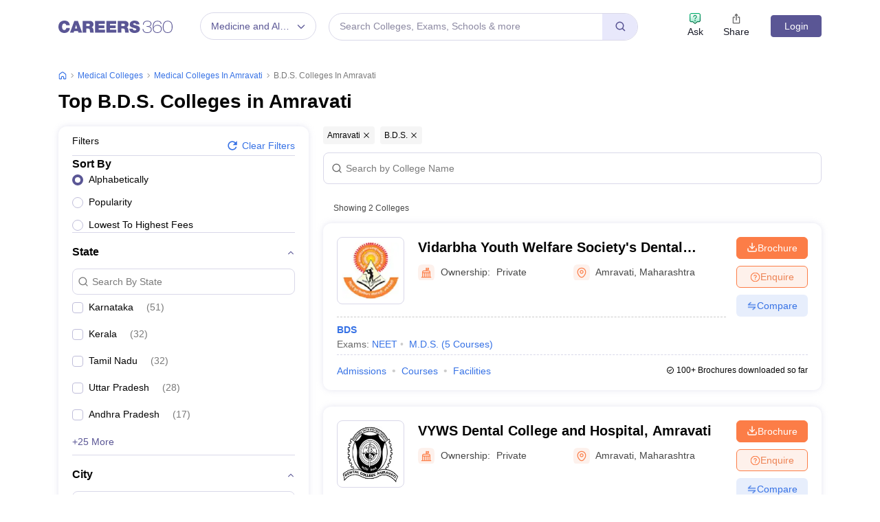

--- FILE ---
content_type: text/html; charset=UTF-8
request_url: https://geolocation-db.com/json/
body_size: 68
content:
{"country_code":"US","country_name":"United States","city":null,"postal":null,"latitude":37.751,"longitude":-97.822,"IPv4":"18.119.121.215","state":null}

--- FILE ---
content_type: text/html; charset=utf-8
request_url: https://www.google.com/recaptcha/api2/aframe
body_size: 184
content:
<!DOCTYPE HTML><html><head><meta http-equiv="content-type" content="text/html; charset=UTF-8"></head><body><script nonce="JUSeyhAq93SHm-i9DQ73IA">/** Anti-fraud and anti-abuse applications only. See google.com/recaptcha */ try{var clients={'sodar':'https://pagead2.googlesyndication.com/pagead/sodar?'};window.addEventListener("message",function(a){try{if(a.source===window.parent){var b=JSON.parse(a.data);var c=clients[b['id']];if(c){var d=document.createElement('img');d.src=c+b['params']+'&rc='+(localStorage.getItem("rc::a")?sessionStorage.getItem("rc::b"):"");window.document.body.appendChild(d);sessionStorage.setItem("rc::e",parseInt(sessionStorage.getItem("rc::e")||0)+1);localStorage.setItem("rc::h",'1769520788243');}}}catch(b){}});window.parent.postMessage("_grecaptcha_ready", "*");}catch(b){}</script></body></html>

--- FILE ---
content_type: application/javascript
request_url: https://cnextassets.careers360.com/frontend/_react/vendors-node_modules_pnpm_react-icons_4_12_0_react_17_0_2_node_modules_react-icons_cg_index_esm_js.ce1c28d886e9eea581cc.chunk.js
body_size: 819
content:
"use strict";(self.__LOADABLE_LOADED_CHUNKS__=self.__LOADABLE_LOADED_CHUNKS__||[]).push([["vendors-node_modules_pnpm_react-icons_4_12_0_react_17_0_2_node_modules_react-icons_cg_index_esm_js"],{79766:(t,_,C)=>{C.d(_,{PXF:()=>L,drm:()=>e});var r=C(65529);function e(t){return(0,r.k5)({tag:"svg",attr:{viewBox:"0 0 24 24",fill:"none"},child:[{tag:"path",attr:{d:"M4.99255 11.0159C4.44027 11.0159 3.99255 10.5682 3.99255 10.0159C3.99255 9.6585 4.18004 9.3449 4.46202 9.16807L7.14964 6.48045C7.54016 6.08993 8.17333 6.08993 8.56385 6.48045C8.95438 6.87098 8.95438 7.50414 8.56385 7.89467L7.44263 9.0159L14.9926 9.01589C15.5448 9.01589 15.9926 9.46361 15.9926 10.0159C15.9926 10.5682 15.5448 11.0159 14.9926 11.0159L5.042 11.0159C5.03288 11.016 5.02376 11.016 5.01464 11.0159H4.99255Z",fill:"currentColor"}},{tag:"path",attr:{d:"M19.0074 12.9841C19.5597 12.9841 20.0074 13.4318 20.0074 13.9841C20.0074 14.3415 19.82 14.6551 19.538 14.8319L16.8504 17.5195C16.4598 17.9101 15.8267 17.9101 15.4361 17.5195C15.0456 17.129 15.0456 16.4958 15.4361 16.1053L16.5574 14.9841H9.00745C8.45516 14.9841 8.00745 14.5364 8.00745 13.9841C8.00745 13.4318 8.45516 12.9841 9.00745 12.9841L18.958 12.9841C18.9671 12.984 18.9762 12.984 18.9854 12.9841H19.0074Z",fill:"currentColor"}}]})(t)}function L(t){return(0,r.k5)({tag:"svg",attr:{viewBox:"0 0 24 24",fill:"none"},child:[{tag:"path",attr:{d:"M6.2253 4.81108C5.83477 4.42056 5.20161 4.42056 4.81108 4.81108C4.42056 5.20161 4.42056 5.83477 4.81108 6.2253L10.5858 12L4.81114 17.7747C4.42062 18.1652 4.42062 18.7984 4.81114 19.1889C5.20167 19.5794 5.83483 19.5794 6.22535 19.1889L12 13.4142L17.7747 19.1889C18.1652 19.5794 18.7984 19.5794 19.1889 19.1889C19.5794 18.7984 19.5794 18.1652 19.1889 17.7747L13.4142 12L19.189 6.2253C19.5795 5.83477 19.5795 5.20161 19.189 4.81108C18.7985 4.42056 18.1653 4.42056 17.7748 4.81108L12 10.5858L6.2253 4.81108Z",fill:"currentColor"}}]})(t)}}}]);